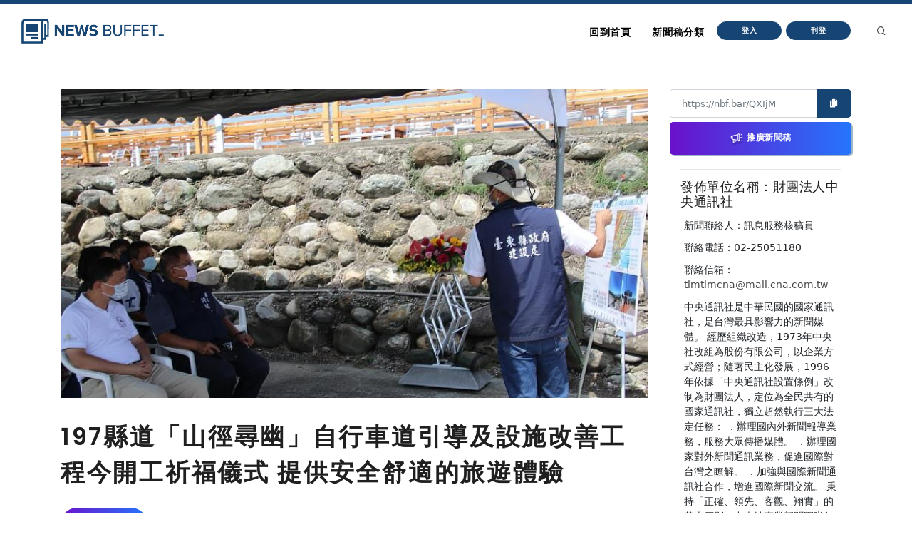

--- FILE ---
content_type: text/html
request_url: https://nb.aotter.net/post/63199eb8229d240e722ca43c
body_size: 5521
content:
<!DOCTYPE html>
<html lang="zh">
<!-- Header -->
<head>
    <!-- Document title -->
        <title>197縣道「山徑尋幽」自行車道引導及設施改善工程今開工祈福儀式 提供安全舒適的旅遊體驗 | NewsBuffet </title>

    <link rel="shortcut icon" href="/assets/images/logo_bw2.png" />
    <link rel="bookmark" href="/assets/images/logo_bw2.png" />

    <meta http-equiv="content-type" content="text/html; charset=utf-8" />
    <meta name="viewport" content="width=device-width, initial-scale=1" />
    <meta name="author" content="AOTTER" />

        <meta data-vue-meta="1" data-vmid="description" name="description" content="
      &lt;p&gt;(中央社訊息服務20220908 15:40:00)197縣道全長約60公里，全線串聯台東縣縱谷區5鄉鎮，為花東縱谷除台9線以外最重要的聯絡道路。近年來縱谷地區觀光發展蓬勃，來自全國各地湧入大量的遊客及自行車愛好者，但">
        <meta data-vue-meta="1" property="og:title" content="197縣道「山徑尋幽」自行車道引導及設施改善工程今開工祈福儀式 提供安全舒適的旅遊體驗">
        <meta data-vue-meta="1" property="og:type" content="website">
        <meta data-vue-meta="1" property="og:url" content="https://nb.aotter.net/post/63199eb8229d240e722ca43c/197%E7%B8%A3%E9%81%93%E5%B1%B1%E5%BE%91%E5%B0%8B%E5%B9%BD%E8%87%AA%E8%A1%8C%E8%BB%8A%E9%81%93%E5%BC%95%E5%B0%8E%E5%8F%8A%E8%A8%AD%E6%96%BD%E6%94%B9%E5%96%84%E5%B7%A5%E7%A8%8B%E4%BB%8A%E9%96%8B%E5%B7%A5%E7%A5%88%E7%A6%8F%E5%84%80%E5%BC%8F%E6%8F%90%E4%BE%9B%E5%AE%89%E5%85%A8%E8%88%92%E9%81%A9%E7%9A%84%E6%97%85%E9%81%8A%E9%AB%94%E9%A9%97">
        <meta data-vue-meta="1" property="og:description" content="
      &lt;p&gt;(中央社訊息服務20220908 15:40:00)197縣道全長約60公里，全線串聯台東縣縱谷區5鄉鎮，為花東縱谷除台9線以外最重要的聯絡道路。近年來縱谷地區觀光發展蓬勃，來自全國各地湧入大量的遊客及自行車愛好者，但">
        <meta data-vue-meta="1" property="og:image" content="https://newsbuffet.aottercdn.com/media/631af54d229d240e722cced6.jpeg">
        <meta data-vue-meta="1" property="og:site_name" content="新聞稿自助吧 | NewsBuffet">

        <meta data-vue-meta="1" property="twitter:title" content="197縣道「山徑尋幽」自行車道引導及設施改善工程今開工祈福儀式 提供安全舒適的旅遊體驗">
        <meta data-vue-meta="1" property="twitter:url" content="https://nb.aotter.net/post/63199eb8229d240e722ca43c/197%E7%B8%A3%E9%81%93%E5%B1%B1%E5%BE%91%E5%B0%8B%E5%B9%BD%E8%87%AA%E8%A1%8C%E8%BB%8A%E9%81%93%E5%BC%95%E5%B0%8E%E5%8F%8A%E8%A8%AD%E6%96%BD%E6%94%B9%E5%96%84%E5%B7%A5%E7%A8%8B%E4%BB%8A%E9%96%8B%E5%B7%A5%E7%A5%88%E7%A6%8F%E5%84%80%E5%BC%8F%E6%8F%90%E4%BE%9B%E5%AE%89%E5%85%A8%E8%88%92%E9%81%A9%E7%9A%84%E6%97%85%E9%81%8A%E9%AB%94%E9%A9%97">
        <meta data-vue-meta="1" property="twitter:description" content="
      &lt;p&gt;(中央社訊息服務20220908 15:40:00)197縣道全長約60公里，全線串聯台東縣縱谷區5鄉鎮，為花東縱谷除台9線以外最重要的聯絡道路。近年來縱谷地區觀光發展蓬勃，來自全國各地湧入大量的遊客及自行車愛好者，但">
        <meta data-vue-meta="1" property="twitter:image" content="https://newsbuffet.aottercdn.com/media/631af54d229d240e722cced6.jpeg">

        <meta data-vue-meta="1" property="dable:item_id" content="63199eb8229d240e722ca43c">
        <meta data-vue-meta="1" property="dable:title" content="197縣道「山徑尋幽」自行車道引導及設施改善工程今開工祈福儀式 提供安全舒適的旅遊體驗">
        <meta data-vue-meta="1" property="dable:image" content="https://newsbuffet.aottercdn.com/media/631af54d229d240e722cced6.jpeg">

        <meta data-vue-meta="1" property="article:published_time" content="2022-09-08T07:50:16.483">
            <meta data-vue-meta="1" property="article:section" content="新聞">
                <meta data-vue-meta="1" property="article:section2" content="新聞時事">


    <!-- JSON-LD -->
        <script type="application/ld+json">{"@context":"https://schema.org","@graph":[{"@type":"NewsArticle","id":"https://nb.aotter.net/post/63199eb8229d240e722ca43cnewsarticle","headline":"197縣道「山徑尋幽」自行車道引導及設施改善工程今開工祈福儀式 提供安全舒適的旅遊體驗","name":"197縣道「山徑尋幽」自行車道引導及設施改善工程今開工祈福儀式 提供安全舒適的旅遊體驗","description":"\n      <p>(中央社訊息服務20220908 15:40:00)197縣道全長約60公里，全線串聯台東縣縱谷區5鄉鎮，為花東縱谷除台9線以外最重要的聯絡道路。近年來縱谷地區觀光發展蓬勃，來自全國各地湧入大量的遊客及自行車愛好者，但","image":["https://newsbuffet.aottercdn.com/media/631af54d229d240e722cced6.jpeg"],"datePublished":"2022-09-08T07:50:16+08:00","dateModified":"2022-09-09T08:11:57+08:00","author":[{"@type":"Person","@id":"https://nb.aotter.net/publisher?q=6204b4a6c6432321f219d0d2&publisher=財團法人中央通訊社","name":"財團法人中央通訊社","url":"https://nb.aotter.net/publisher?q=6204b4a6c6432321f219d0d2&publisher=財團法人中央通訊社"}],"publisher":{"@type":"Organization","@id":"https://nb.aotter.net#organization","name":"newsbuffet","url":"https://nb.aotter.net","logo":{"@type":"ImageObject","id":"https://nb.aotter.net/assets/images/fbmeta.png","url":"https://nb.aotter.net/assets/images/fbmeta.png","width":"115","height":"34"}}},{"@type":"BlogPosting","id":"https://nb.aotter.net/post/63199eb8229d240e722ca43cnewsarticle","headline":"197縣道「山徑尋幽」自行車道引導及設施改善工程今開工祈福儀式 提供安全舒適的旅遊體驗","name":"197縣道「山徑尋幽」自行車道引導及設施改善工程今開工祈福儀式 提供安全舒適的旅遊體驗","description":"\n      <p>(中央社訊息服務20220908 15:40:00)197縣道全長約60公里，全線串聯台東縣縱谷區5鄉鎮，為花東縱谷除台9線以外最重要的聯絡道路。近年來縱谷地區觀光發展蓬勃，來自全國各地湧入大量的遊客及自行車愛好者，但","image":["https://newsbuffet.aottercdn.com/media/631af54d229d240e722cced6.jpeg"],"datePublished":"2022-09-08T07:50:16+08:00","dateModified":"2022-09-09T08:11:57+08:00","author":[{"@type":"Person","@id":"https://nb.aotter.net/publisher?q=6204b4a6c6432321f219d0d2&publisher=財團法人中央通訊社","name":"財團法人中央通訊社","url":"https://nb.aotter.net/publisher?q=6204b4a6c6432321f219d0d2&publisher=財團法人中央通訊社"}],"publisher":{"@type":"Organization","@id":"https://nb.aotter.net#organization","name":"newsbuffet","url":"https://nb.aotter.net","logo":{"@type":"ImageObject","id":"https://nb.aotter.net/assets/images/fbmeta.png","url":"https://nb.aotter.net/assets/images/fbmeta.png","width":"115","height":"34"}}},{"@type":"WebPage","id":"https://nb.aotter.net/post/63199eb8229d240e722ca43c#webpage","name":"197縣道「山徑尋幽」自行車道引導及設施改善工程今開工祈福儀式 提供安全舒適的旅遊體驗","url":"https://nb.aotter.net/post/63199eb8229d240e722ca43c","isPartOf":{"@id":"https://nb.aotter.net#website"},"breadcrumb":{"@id":"https://nb.aotter.net/post/63199eb8229d240e722ca43c#breadcrumb"}},{"@type":"BreadcrumbList","id":"https://nb.aotter.net/post/63199eb8229d240e722ca43c#breadcrumb","itemListElement":[{"@type":"ListItem","position":"1","item":{"@id":"https://nb.aotter.net","name":"首頁"}},{"@type":"ListItem","position":"2","item":{"@id":"https://nb.aotter.net/post","name":"文章"}},{"@type":"ListItem","position":"3","item":{"@id":"https://nb.aotter.net/category/News","name":"新聞"}},{"@type":"ListItem","position":"4","item":{"@id":"https://nb.aotter.net/category/sub/News","name":"新聞時事"}},{"@type":"ListItem","position":"5","item":{"@id":"https://nb.aotter.net/post/63199eb8229d240e722ca43c","name":"197縣道「山徑尋幽」自行車道引導及設施改善工程今開工祈福儀式 提供安全舒適的旅遊體驗"}}]},{"@type":"WebSite","@id":"https://nb.aotter.net#website","name":"新聞稿自助吧 | NewsBuffet","url":"https://nb.aotter.net","publisher":{"@id":"https://nb.aotter.net#organization"}},{"@type":"Organization","@id":"https://nb.aotter.net#organization","name":"newsbuffet","url":"https://nb.aotter.net","logo":{"@type":"ImageObject","id":"https://nb.aotter.net/assets/images/fbmeta.png","url":"https://nb.aotter.net/assets/images/fbmeta.png","width":"115","height":"34"}}]}</script>

    <!-- Stylesheets & Fonts -->
    <link href="/assets/css/plugins.css" rel="stylesheet">
    <link href="/assets/css/style.css" rel="stylesheet">
    <link href="/assets/css/custom.css" rel="stylesheet">


    <!--Plugins-->
    <script src="https://cdnjs.cloudflare.com/ajax/libs/popper.js/1.16.1/umd/popper.min.js"></script>
    <script src="/assets/js/jquery.js"></script>
    <script src="/assets/js/plugins.js"></script>

    <!-- start: trek sdk -->
    <script>
        if(true) {
            (function(w, d, s, src, n) {
                var js, ajs = d.getElementsByTagName(s)[0];
                if (d.getElementById(n)) return;
                js = d.createElement(s); js.id = n;
                w[n] = w[n] || function() { (w[n].q = w[n].q || []).push(arguments) }; w[n].l = 1 * new Date();
                js.async = 1; js.src = src; ajs.parentNode.insertBefore(js, ajs)
            })(window, document, 'script', 'https://static.aottercdn.com/trek/sdk/3.4.5/sdk.js', 'AotterTrek');

            // Notice: replace your own client id or use our test id.
            AotterTrek('init', 'xXxMyDXioWzNVdkrNxtD');
        }
    </script>
    <!-- end: trek sdk -->
    <!-- Google tag (gtag.js) -->
    <script async src="https://www.googletagmanager.com/gtag/js?id=G-YN0W94C2V7"></script>
    <script>
        if(true) {
            window.dataLayer = window.dataLayer || [];
            function gtag(){ dataLayer.push(arguments); }
            gtag('js', new Date());
            gtag('config', 'G-YN0W94C2V7');
        }
    </script>
</head>
<body>
<!-- Body Inner -->
<div class="body-inner">
    <!-- Header -->
<!-- Header -->
<header id="header" class="nb sticky-top" data-fullwidth="true">
    <div class="header-inner">
        <div class="container">
            <!--Logo-->
            <div id="logo">
                <a href="/">
                    <span class="logo-default nb-logo"><img class="mt-4" src="/assets/images/logo_blue.png"></span>
                </a>
            </div>
            <!--End: Logo-->
            <!-- Search -->
            <div id="search"><a id="btn-search-close" class="btn-search-close" aria-label="Close search form"><i class="icon-x"></i></a>
                <form class="search-form" action="search-results-page.html" method="get">
                    <input id="searchTitle" class="form-control" name="q" type="search" placeholder="輸入關鍵字..." />
                    <span class="text-muted">輸入標題關鍵字後按"Enter"，或按"ESC"離開</span>
                </form>
            </div>
            <!-- end: search -->
            <!--Header Extras-->
            <div class="header-extras m-l-20">
                <ul>
                    <li>
                        <a id="btn-search" href="#"> <i class="icon-search"></i></a>
                    </li>
                </ul>
            </div>
            <!--end: Header Extras-->
            <!--Navigation Resposnive Trigger-->
            <div id="mainMenu-trigger">
                <a class="lines-button x"><span class="lines"></span></a>
            </div>
            <!--end: Navigation Resposnive Trigger-->
            <!--Navigation-->
            <div id="mainMenu">
                <div class="container">
                    <nav>
                        <ul>
                            <li class="list-unstyled ml-1 text-bold text-info">

                            </li>
                            <li id="returnIndex"><a href="/">回到首頁</a></li>
                            <li class="dropdown"><a href="#">新聞稿分類</a>
                                <ul class="dropdown-menu">
                                    <li class="dropdown-submenu"><a href="/category/News">新聞</a>
                                            <ul class="dropdown-menu">
                                                <li><a href="/category/News/sub/News">新聞時事</a></li>
                                            </ul>
                                    <li class="dropdown-submenu"><a href="/category/Business">商品與服務</a>
                                            <ul class="dropdown-menu">
                                                <li><a href="/category/Business/sub/Business">商業</a></li>
                                                <li><a href="/category/Business/sub/Travel">旅行</a></li>
                                                <li><a href="/category/Business/sub/RealEstate">房地產</a></li>
                                                <li><a href="/category/Business/sub/Auto">汽車交通</a></li>
                                            </ul>
                                    <li class="dropdown-submenu"><a href="/category/Science &amp; Technology">科學與科技</a>
                                            <ul class="dropdown-menu">
                                                <li><a href="/category/Science &amp; Technology/sub/Science">科學</a></li>
                                                <li><a href="/category/Science &amp; Technology/sub/Technology">3C產品</a></li>
                                                <li><a href="/category/Science &amp; Technology/sub/Internet">網路電信</a></li>
                                            </ul>
                                    <li class="dropdown-submenu"><a href="/category/Government &amp; Education">政府與教育</a>
                                            <ul class="dropdown-menu">
                                                <li><a href="/category/Government &amp; Education/sub/Government">公家單位</a></li>
                                                <li><a href="/category/Government &amp; Education/sub/Jobs &amp; Education">教育與職涯</a></li>
                                                <li><a href="/category/Government &amp; Education/sub/Society">人群與社會</a></li>
                                            </ul>
                                    <li class="dropdown-submenu"><a href="/category/Entertainment">娛樂</a>
                                            <ul class="dropdown-menu">
                                                <li><a href="/category/Entertainment/sub/Books">圖書</a></li>
                                                <li><a href="/category/Entertainment/sub/Sports">運動</a></li>
                                                <li><a href="/category/Entertainment/sub/Leisure">休閒活動</a></li>
                                                <li><a href="/category/Entertainment/sub/Entertainment">藝術娛樂</a></li>
                                                <li><a href="/category/Entertainment/sub/Community">線上社群</a></li>
                                                <li><a href="/category/Entertainment/sub/Games">遊戲與手遊</a></li>
                                            </ul>
                                    <li class="dropdown-submenu"><a href="/category/Livelihood &amp; Consumption">民生與消費</a>
                                            <ul class="dropdown-menu">
                                                <li><a href="/category/Livelihood &amp; Consumption/sub/Apparels">服飾</a></li>
                                                <li><a href="/category/Livelihood &amp; Consumption/sub/Accessories">精品</a></li>
                                                <li><a href="/category/Livelihood &amp; Consumption/sub/Grocery">家用品</a></li>
                                                <li><a href="/category/Livelihood &amp; Consumption/sub/Health &amp; Beauty">美妝美容</a></li>
                                                <li><a href="/category/Livelihood &amp; Consumption/sub/Food &amp; Beverage">食品飲料</a></li>
                                                <li><a href="/category/Livelihood &amp; Consumption/sub/Home">居家生活</a></li>
                                                <li><a href="/category/Livelihood &amp; Consumption/sub/Pharma">醫療保健</a></li>
                                                <li><a href="/category/Livelihood &amp; Consumption/sub/Liquor">酒類</a></li>
                                                <li><a href="/category/Livelihood &amp; Consumption/sub/Tobacco">煙草製品</a></li>
                                            </ul>
                                </ul>
                            </li>
                            <li>
                                    <button type="button" class="btn btn-rounded btn-reveal btn-xs" onclick="document.cookie = 'quarkus-redirect-location=; expires=Thu, 01 Jan 1970 00:00:00 UTC; path=/;'; document.cookie = 'quarkus-redirect-location=management';document.location = 'https://account.aotter.net/auth/oauth2?client_id=OiUdUwRy9fGSKixSCnq5&amp;redirect_uri=https%3A%2F%2Fnb.aotter.net%2Fauth%2Faotter%2Fcallback&amp;scope=email+profile&amp;access_type=offline&amp;login_type=1'">
                                        <span>登入</span><i class="icon-chevron-right"></i>
                                    </button>
                            </li>
                            <li>
                                    <button type="button" class="btn btn-rounded btn-reveal btn-xs" onclick="document.cookie = 'quarkus-redirect-location=; expires=Thu, 01 Jan 1970 00:00:00 UTC; path=/;'; document.cookie = 'quarkus-redirect-location=postEdit';document.location = 'https://account.aotter.net/auth/oauth2?client_id=OiUdUwRy9fGSKixSCnq5&amp;redirect_uri=https%3A%2F%2Fnb.aotter.net%2Fauth%2Faotter%2Fcallback&amp;scope=email+profile&amp;access_type=offline&amp;login_type=1'">
                                        <span>刊登</span><i class="icon-corner-down-left"></i>
                                    </button>

                            </li>
                            <li>
                            </li>
                        </ul>
                    </nav>
                </div>
            </div>
            <!--END: NAVIGATION-->
        </div>
    </div>
</header>
<!-- end: Header -->

<script>
    var input = document.getElementById("searchTitle");
    input.addEventListener("keypress", function(event) {
        if (event.key === "Enter") {
            event.preventDefault();
            window.location.href = '/search?q='+ input.value;
            input.value = null
            document.getElementById("btn-search-close").click();
        }
    });
</script>


    <!-- Content -->
<!DOCTYPE html><html lang=""><head><meta charset="utf-8"><meta http-equiv="X-UA-Compatible" content="IE=edge"><meta name="viewport" content="width=device-width,initial-scale=1"><link rel="icon" href="/assets/webapp/favicon.png"><link href="/assets/webapp/js/chunk-2d0bff20.a56f60be.js" rel="prefetch"><link href="/assets/webapp/css/app.d90276ce.css" rel="preload" as="style"><link href="/assets/webapp/css/chunk-vendors.03973a9c.css" rel="preload" as="style"><link href="/assets/webapp/js/app.ad0f07ec.js" rel="preload" as="script"><link href="/assets/webapp/js/chunk-vendors.688d82d9.js" rel="preload" as="script"><link href="/assets/webapp/css/chunk-vendors.03973a9c.css" rel="stylesheet"><link href="/assets/webapp/css/app.d90276ce.css" rel="stylesheet"></head><body><noscript><strong>We're sorry but AotterNewsBuffet2.0 doesn't work properly without JavaScript enabled. Please enable it to continue.</strong></noscript><div id="app"></div><script src="/assets/webapp/js/chunk-vendors.688d82d9.js"></script><script src="/assets/webapp/js/app.ad0f07ec.js"></script></body></html>
<!-- Footer -->
<footer id="footer">
    <div class="footer-content">
        <div class="container">
            <div class="row">
                <div class="col-lg-4">
                    <div class="widget">
                        <div class="widget-title">NewsBuffet 新聞稿自助吧</div>
                        <p class="mb-5">新聞稿的好去處，三分鐘上稿完成，最快接觸最多讀者的方案！</p>
                            <a onclick="document.cookie = 'quarkus-redirect-location=; expires=Thu, 01 Jan 1970 00:00:00 UTC; path=/;'; document.cookie = 'quarkus-redirect-location=postEdit';document.location = 'https://account.aotter.net/auth/oauth2?client_id=OiUdUwRy9fGSKixSCnq5&amp;redirect_uri=https%3A%2F%2Fnb.aotter.net%2Fauth%2Faotter%2Fcallback&amp;scope=email+profile&amp;access_type=offline&amp;login_type=1'"
                            class="btn btn-lg btn-inverted w-100-sm">刊登新聞稿</a>
                    </div>
                </div>
                <div class="col-lg-4">
                    <div class="widget">
                        <div class="widget-title">立即購買新聞稿曝光</div>
                        <p class="mb-5">發一篇新聞稿透通到各大媒體的最快速、最便捷的方案！</p>
                            <a onclick="document.cookie = 'quarkus-redirect-location=; expires=Thu, 01 Jan 1970 00:00:00 UTC; path=/;'; document.cookie = 'quarkus-redirect-location=promotion';document.location = 'https://account.aotter.net/auth/oauth2?client_id=OiUdUwRy9fGSKixSCnq5&amp;redirect_uri=https%3A%2F%2Fnb.aotter.net%2Fauth%2Faotter%2Fcallback&amp;scope=email+profile&amp;access_type=offline&amp;login_type=1'"
                            class="btn btn-lg btn-inverted w-100-sm">讓新聞稿曝光</a>
                    </div>
                </div>
                <div class="col-lg-4">
                    <div class="widget">
                        <div class="widget-title">分析新聞稿成效</div>
                        <p class="mb-5">透過Trek數據平台的分析讓您知道你的新聞稿成效表現如何？</p>
                        <a target="_blank"  href="https://trek.aotter.net/" class="btn btn-lg btn-inverted w-100-sm">我想了解</a>
                    </div>
                </div>
            </div>
        </div>
    </div>
    <div class="copyright-content">
        <div class="container">
            <div class="copyright-text text-center">COPYRIGHT &copy; 2022 Aotter Inc.</div>
            <div class="text-center flex xs12 xl2 lg3 md3 sm5">
                <span><a href="/policy/publish">| 刊登政策 </a></span>
                <span><a href="/policy/tou">| 服務條款 </a></span>
                <span><a href="/policy/privacy">| 隱私權政策 </a></span>
                <span><a href="mailto:service@aotter.net?subject=【NEWSBUFFET】聯絡我們或回報問題&body=您好，歡迎使用 NEWSBUFFET 新聞稿自助吧，請告訴我們 (1) 您遇到的問題或提供建議 (2) 姓名 (3) 帳號 Email (4) 聯絡電話（選填），謝謝！" >| 聯絡我們 </a></span>
                <span>| </span>
            </div>
        </div>
    </div>
    <div id="dablewidget_3o5NBk7j" data-widget_id="3o5NBk7j" class="d-none pt-5"></div>
</footer>
<!-- end: Footer -->
</div>
<!-- end: Body Inner -->
<!-- Scroll top -->
<a id="scrollTop"><i class="icon-chevron-up"></i><i class="icon-chevron-up"></i></a>
<script src="/assets/js/functions.js"></script>
</body>
</html>

